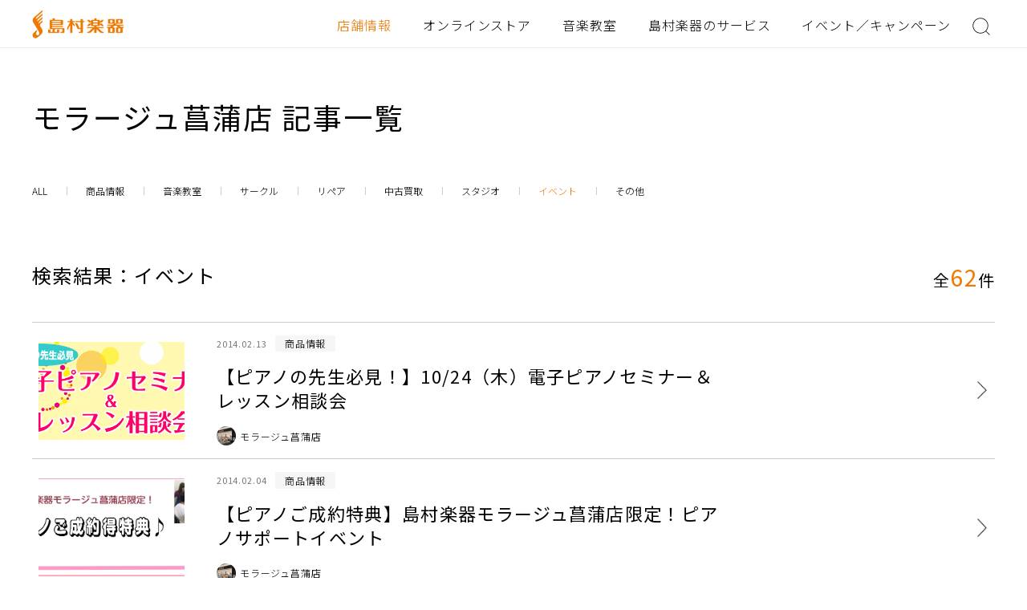

--- FILE ---
content_type: text/html; charset=UTF-8
request_url: https://www.shimamura.co.jp/shop/shoubu/post_tag/event/page/7/
body_size: 24746
content:
<!doctype html>
<html lang="ja">
<head>
<meta charset="utf-8">
<meta name="format-detection" content="telephone=no">

<title>イベント関連記事一覧｜島村楽器 モラージュ菖蒲店</title>
<meta name="description" content="全国展開を行っている総合楽器店 島村楽器のイベント・音楽教室・商品情報">
<meta name="keywords" content="島村楽器,">

<meta name="google-site-verification" content="jI4p0ckNsqvITnvTvqmYPwWN0g06VKZPPUe93Hg4GTU">

<meta name="copyright" content="Shimamura Music Co.,Ltd.">

<meta property="fb:app_id" content="480226088723730">
<meta property="article:publisher" content="https://www.facebook.com/shimamuramusic">
<meta property="og:type" content="website">
<meta property="og:url" content="https://www.shimamura.co.jp/shop/shoubu/post_tag/event/page/7/">
<meta property="og:title" content="イベント関連記事一覧｜島村楽器 モラージュ菖蒲店">
<meta property="og:site_name" content="島村楽器">
<meta property="og:description" content="全国展開を行っている総合楽器店 島村楽器のイベント・音楽教室・商品情報">
<meta property="og:image" content="https://www.shimamura.co.jp/img/logo.gif">

<meta name="twitter:card" content="summary_large_image">
<meta name="twitter:site" content="@shimamuramusic">
<meta name="twitter:title" content="イベント関連記事一覧｜島村楽器 モラージュ菖蒲店">
<meta name="twitter:description" content="全国展開を行っている総合楽器店 島村楽器のイベント・音楽教室・商品情報">
<meta name="twitter:image" content="https://www.shimamura.co.jp/img/logo.gif">

<link rel="apple-touch-icon" href="/apple-touch-icon.png">
<link rel="shortcut icon" href="/favicon.ico" type="image/x-icon">

<link rel="stylesheet" type="text/css" href="/assets/css/common/layout.css?update=20220725">
<link rel="stylesheet" type="text/css" href="/assets/css/common/general.css?update=20230308">

<link rel="stylesheet" type="text/css" href="/assets/css/shop/theme/archive.css">


<script src="/assets/js/head.js"></script>

<meta name='robots' content='max-image-preview:large' />
<link rel='dns-prefetch' href='//s.w.org' />
<link rel='stylesheet' id='information_message-css'  href='https://www.shimamura.co.jp/shop/shoubu/wp-content/themes/shimamura2022/css/information_message.css?ver=1659576067' type='text/css' media='all' />
<link rel='stylesheet' id='tel_notes-css'  href='https://www.shimamura.co.jp/shop/shoubu/wp-content/themes/shimamura2022/css/tel-notes.css?ver=1660189184' type='text/css' media='all' />
<link rel='stylesheet' id='wp-block-library-css'  href='https://www.shimamura.co.jp/shop/shoubu/wp-includes/css/dist/block-library/style.min.css?ver=5.7.2' type='text/css' media='all' />
<link rel="https://api.w.org/" href="https://www.shimamura.co.jp/shop/shoubu/wp-json/" /><link rel="EditURI" type="application/rsd+xml" title="RSD" href="https://www.shimamura.co.jp/shop/shoubu/xmlrpc.php?rsd" />
<link rel="wlwmanifest" type="application/wlwmanifest+xml" href="https://www.shimamura.co.jp/shop/shoubu/wp-includes/wlwmanifest.xml" /> 
<!-- Google Tag Manager -->
<script>(function(w,d,s,l,i){w[l]=w[l]||[];w[l].push({'gtm.start':
new Date().getTime(),event:'gtm.js'});var f=d.getElementsByTagName(s)[0],
j=d.createElement(s),dl=l!='dataLayer'?'&l='+l:'';j.async=true;j.src=
'https://www.googletagmanager.com/gtm.js?id='+i+dl;f.parentNode.insertBefore(j,f);
})(window,document,'script','dataLayer','GTM-WPN4QS7');</script>
<!-- End Google Tag Manager -->
<script>
window['ga'] = window['ga'] || function() {
  (window['ga']['q'] = window['ga']['q'] || []).push(arguments);
};
ga('create', 'UA-303141-1');
</script>
<!-- End Tracking Event --></head>
<body class="renewal">


<div id="container">
	
<header id="gHeader">
    <div class="hBox flexB">
        <h1><a href="/"><img src="/assets/img/common/logo.png" class="pc" alt="島村楽器"><img src="/assets/img/common/sp_logo.png" class="sp01" alt="島村楽器"></a></h1>
        <div class="naviBox flexB">
            <nav id="gNavi">
                <ul class="flexB">
                    <li class="on01"><a href="/shops/index.html">店舗情報</a></li>
                    <li><a href="https://store.shimamura.co.jp/">オンラインストア</a></li>
                    <li><a href="/lesson/">音楽教室</a></li>
                    <li class="li01"><a href="#">島村楽器のサービス</a></li>
                    <li><a href="/promotion/">イベント／キャンペーン</a></li>
                </ul>
            </nav>
            <div class="searchBtn"><a href="#"><img src="/assets/img/common/icon01.png" alt=""></a></div>
        </div>
    </div>
</header>
<div class="menu"><img src="/assets/img/common/sp_menu.png" alt="MENU"></div>
<div class="menuBox">
    <div class="menuArea">
        <div class="menu01">
            <div class="inner">
                <div class="closeBtn01"><a href="#"><img src="/assets/img/common/sp_icon04.png" alt=""></a></div>
                <div class="menuLogo"><a href="/"><img src="/assets/img/common/sp_logo01.png" alt="島村楽器"></a></div>
                <ul class="menuList">
                    <li><a href="/shops/index.html">店舗情報</a></li>
                    <li class="on01"><a href="https://store.shimamura.co.jp/">オンラインストア</a></li>
                    <li><a href="/lesson/">音楽教室</a></li>
                    <li class="on01"><a href="/service.html">島村楽器のサービス</a></li>
                    <li><a href="/promotion/">イベント／キャンペーン</a></li>
                </ul>
                <form action="/googlesearch/" id="cse-search-box">
                    <div class="inputLink">
                        <input type="image" src="/assets/img/common/icon01.png" name="sa" value="検索" class="googlesearch_btn" />
                        <input type="text" name="q" size="20" class="googleSearch" value="" placeholder="キーワードを入力">
                    </div>
                </form>
                <div class="closeBtn02"><a href="#"><img src="/assets/img/common/sp_icon05.png" alt="CLOSE"></a></div>
            </div>
        </div>
        <div class="menu02">
            <div class="inner">
                <div class="backBtn"><a href="#"><img src="/assets/img/common/sp_icon06.png" alt="BACK"></a></div>
                <div class="closeBtn01"><a href="#"><img src="/assets/img/common/sp_icon04.png" alt=""></a></div>
                <div class="tabBox tabBox01">
                    <p class="title">店舗情報</p>
                </div>
                <div class="tabBox tabBox02">
                    <p class="title">オンラインストア</p>
                    <ul class="linkList">
                        <li><a href="https://store.shimamura.co.jp/ec/Facet?category_0=11020000000">エレキギター</a></li>
                        <li><a href="https://store.shimamura.co.jp/ec/Facet?category_0=11030000000">アコースティックギター</a></li>
                        <li><a href="https://store.shimamura.co.jp/ec/Facet?category_0=11040000000">クラシックギター</a></li>
                        <li><a href="https://store.shimamura.co.jp/ec/Facet?category_0=11050000000">ベース</a></li>
                        <li><a href="https://store.shimamura.co.jp/ec/Facet?category_0=11060000000">ウクレレ</a></li>
                        <li><a href="https://store.shimamura.co.jp/ec/Facet?category_0=11070000000">アンプ</a></li>
                        <li><a href="https://store.shimamura.co.jp/ec/Facet?category_0=11080000000">エフェクター</a></li>
                        <li><a href="https://store.shimamura.co.jp/ec/Facet?category_0=11090000000">ドラム/パーカション</a></li>
                        <li><a href="https://store.shimamura.co.jp/ec/Facet?category_0=11100000000">DJ/映像機器</a></li>
                        <li><a href="https://store.shimamura.co.jp/ec/Facet?category_0=11110000000">シンセサイザー/電子音楽</a></li>
                        <li><a href="https://store.shimamura.co.jp/ec/Facet?category_0=11120000000">DTM・DAW</a></li>
                        <li><a href="https://store.shimamura.co.jp/ec/Facet?category_0=11130000000">PA/レコーディング機器</a></li>
                        <li><a href="https://store.shimamura.co.jp/ec/Facet?category_0=11140000000">ヘッドホン/イヤホン</a></li>
                        <li><a href="https://store.shimamura.co.jp/ec/Facet?category_0=11150000000">ピアノ/キーボード</a></li>
                        <li><a href="https://store.shimamura.co.jp/ec/Facet?category_0=11160000000">管楽器</a></li>
                        <li><a href="https://store.shimamura.co.jp/ec/Facet?category_0=11170000000">弦楽器</a></li>
                        <li><a href="https://store.shimamura.co.jp/ec/Facet?category_0=11180000000">キッズ/教育楽器/和楽器</a></li>
                        <li><a href="https://store.shimamura.co.jp/ec/Facet?category_0=11190000000">楽器アクセサリー</a></li>
                        <li><a href="https://store.shimamura.co.jp/ec/Facet?category_0=11010000000">アウトレット</a></li>
                        <li><a href="https://store.shimamura.co.jp/ec/Facet?category_0=111K0000000">防音</a></li>
                        <li><a href="https://gakufubin.shimamura.co.jp/ec/cmShopTopPage2.html">楽譜</a></li>
                    </ul>
                </div>
                <div class="tabBox tabBox03">
                    <p class="title">音楽教室</p>
                </div>
                <div class="tabBox tabBox04">
                    <p class="title">島村楽器のサービス</p>
                    <ul class="linkList linkList01">
                        <li><a href="/service.html">サービス一覧</a></li>
                    </ul>
                    <ul class="imgList">
                        <li><a href="/lesson/"> <span class="pho"><img src="/assets/img/service/photo10.jpg" alt=""></span> <span class="txt">島村楽器の音楽教室</span> </a></li>
                        <li><a href="/lesson/online/"> <span class="pho"><img src="/assets/img/service/photo11.jpg" alt=""></span> <span class="txt">島村楽器のオンラインレッスン</span> </a></li>
                        <li><a href="https://info.shimamura.co.jp/repair/"> <span class="pho"><img src="/assets/img/service/photo30.jpg" alt=""></span> <span class="txt">リペア総合案内</span> </a></li>
                        <li><a href="/p/service/oto-nakama/index.html"> <span class="pho"><img src="/assets/img/service/photo13.jpg" alt=""></span> <span class="txt">島村楽器の音楽サークル</span> </a></li>
                        <li><a href="/used/"> <span class="pho"><img src="/assets/img/service/photo03.jpg" alt=""></span> <span class="txt">島村楽器の下取／買取／中古販売</span> </a></li>
                        <li><a href="/studio/index.html"> <span class="pho"><img src="/assets/img/service/photo18.jpg" alt=""></span> <span class="txt">島村楽器のレンタルスタジオ</span> </a></li>
                    </ul>
                    <ul class="linkList">
                        <li><a href="/service.html#a01">楽器を買う／売る</a></li>
                        <li><a href="/service.html#a02">楽器を習う</a></li>
                        <li><a href="/service.html#a03">練習／演奏する</a></li>
                        <li><a href="/service.html#a05">購入後も安心</a></li>
                        <li><a href="/service.html#a04">アプリ</a></li>
                        <li><a href="/service.html#a06">読む／知る</a></li>
                        <li><a href="/service.html#a07">その他</a></li>
                    </ul>
                </div>
                <div class="closeBtn02"><a href="#"><img src="/assets/img/common/sp_icon05.png" alt="CLOSE"></a></div>
            </div>
        </div>
    </div>
</div>
<div class="shopBtn"><a href="/shops/index.html"><img src="/assets/img/common/sp_icon01.png" alt="STORE"></a></div>
<div class="hideBox">
    <div class="cover"></div>
    <div class="inner">
        <form action="/googlesearch/" id="cse-search-box">
            <div class="inputLink">
                <input type="image" src="/assets/img/common/icon01.png" name="sa" value="検索" class="googlesearch_btn" />
                <input type="text" name="q" size="20" class="googleSearch" value="" placeholder="キーワードを入力">
            </div>
        </form>
    </div>
</div>
<div class="hideBox01 pc">
    <div class="inner">
    <div class="closeBtn"><a href="#"><img src="/assets/img/common/sp_icon04.png" alt=""></a></div>
        <p class="title">島村楽器のサービス</p>
        <ul class="imgList flex">
            <li><a href="/lesson/"> <span class="pho"><img src="/assets/img/service/photo10.jpg" alt=""></span> <span class="txt">島村楽器の音楽教室</span> </a></li>
            <li><a href="/lesson/online/"> <span class="pho"><img src="/assets/img/service/photo11.jpg" alt=""></span> <span class="txt">島村楽器のオンラインレッスン</span> </a></li>
            <li><a href="https://info.shimamura.co.jp/repair/"> <span class="pho"><img src="/assets/img/service/photo30.jpg" alt=""></span> <span class="txt">リペア総合案内</span> </a></li>
            <li><a href="/p/service/oto-nakama/index.html"> <span class="pho"><img src="/assets/img/service/photo13.jpg" alt=""></span> <span class="txt">島村楽器の音楽サークル</span> </a></li>
            <li><a href="/used/"> <span class="pho"><img src="/assets/img/service/photo03.jpg" alt=""></span> <span class="txt">島村楽器の下取／買取／中古販売</span> </a></li>
            <li><a href="/studio/index.html"> <span class="pho"><img src="/assets/img/service/photo18.jpg" alt=""></span> <span class="txt">島村楽器のレンタルスタジオ</span> </a></li>
        </ul>
        <ul class="comLinkUl">
            <li><a href="/service.html#a01">楽器を買う／売る</a></li>
            <li><a href="/service.html#a02">楽器を習う</a></li>
            <li><a href="/service.html#a03">練習／演奏する</a></li>
            <li><a href="/service.html#a05">購入後も安心</a></li>
            <li><a href="/service.html#a04">アプリ</a></li>
            <li><a href="/service.html#a06">読む／知る</a></li>
            <li><a href="/service.html#a07">その他</a></li>
        </ul>
        <div class="comLink"><a href="/service.html">島村楽器のサービス一覧</a></div>
    </div>
</div>

	<main id="main" role="main">

<section>
	<h2 class="headLine05">モラージュ菖蒲店 記事一覧</h2>
	<div class="comNaviBox">
		
<ul>
	<li><a href="https://www.shimamura.co.jp/shop/shoubu/all/">ALL</a></li>
	<li><a href="https://www.shimamura.co.jp/shop/shoubu/category/product"><span>商品情報</span></a></li>
	<li><a href="https://www.shimamura.co.jp/shop/shoubu/category/lesson"><span>音楽教室</span></a></li>
	<li><a href="https://www.shimamura.co.jp/shop/shoubu/category/circle"><span>サークル</span></a></li>
	<li><a href="https://www.shimamura.co.jp/shop/shoubu/category/repair"><span>リペア</span></a></li>
	<li><a href="https://www.shimamura.co.jp/shop/shoubu/category/purchase"><span>中古買取</span></a></li>
	<li><a href="https://www.shimamura.co.jp/shop/shoubu/category/studio"><span>スタジオ</span></a></li>
	<li class="on"><a href="https://www.shimamura.co.jp/shop/shoubu/post_tag/event"><span>イベント</span></a></li>
	<li><a href="https://www.shimamura.co.jp/shop/shoubu/category/etc"><span>その他</span></a></li>
</ul>	</div>
	<div class="content">
		<div class="comListBox">
			<div class="ttlBox">
				<p class="ttl">検索結果：イベント</p>
				<p class="pTop">全<span>62</span>件</p>
			</div>
			
							<ul class="comNewsList comNewsList01">
					<li class="post-archive">
	<a href="https://www.shimamura.co.jp/shop/shoubu/product/20140213/26">
		<span class="pho">
<img width="396" height="168" src="https://www.shimamura.co.jp/shop/shoubu/wp-content/uploads/sites/129/2014/02/20190923-0d40a5e4a645fc6b96e767d64ac0878e.png" class="pc wp-post-image" alt="【ピアノの先生必見！】10/24（木）電子ピアノセミナー＆レッスン相談会" loading="lazy" /><img width="168" height="71" src="https://www.shimamura.co.jp/shop/shoubu/wp-content/uploads/sites/129/2014/02/20190923-0d40a5e4a645fc6b96e767d64ac0878e.png" class="sp wp-post-image" alt="【ピアノの先生必見！】10/24（木）電子ピアノセミナー＆レッスン相談会" loading="lazy" /></span>		<div style="width: 100%;">
			<p class="post-archive_data">
				<time class="date">2014.02.13</time>
				<span class="name">商品情報</span>
			</p>
			<span class="txt">
				<span class="sml01">【ピアノの先生必見！】10/24（木）電子ピアノセミナー＆レッスン相談会</span>
				<span class="sml02"></span>
			</span>
			<p class="post-archive_shop">
				<span class="pho is-circle"><img src="https://www.shimamura.co.jp/shop/shoubu/wp-content/uploads/sites/129/2022/02/20220223-20220217-img_4406-1.jpeg" alt="モラージュ菖蒲店"></span>
				<span class="sml03 shop_name">モラージュ菖蒲店</span>
			</p>
		</div>
	</a>
</li>

<li class="post-archive">
	<a href="https://www.shimamura.co.jp/shop/shoubu/product/20140204/41">
		<span class="pho">
<img width="396" height="130" src="https://www.shimamura.co.jp/shop/shoubu/wp-content/uploads/sites/129/2014/02/20191214-ba_page-0001.jpg" class="pc wp-post-image" alt="【ピアノご成約特典】島村楽器モラージュ菖蒲店限定！ピアノサポートイベント" loading="lazy" /><img width="168" height="55" src="https://www.shimamura.co.jp/shop/shoubu/wp-content/uploads/sites/129/2014/02/20191214-ba_page-0001.jpg" class="sp wp-post-image" alt="【ピアノご成約特典】島村楽器モラージュ菖蒲店限定！ピアノサポートイベント" loading="lazy" /></span>		<div style="width: 100%;">
			<p class="post-archive_data">
				<time class="date">2014.02.04</time>
				<span class="name">商品情報</span>
			</p>
			<span class="txt">
				<span class="sml01">【ピアノご成約特典】島村楽器モラージュ菖蒲店限定！ピアノサポートイベント</span>
				<span class="sml02"></span>
			</span>
			<p class="post-archive_shop">
				<span class="pho is-circle"><img src="https://www.shimamura.co.jp/shop/shoubu/wp-content/uploads/sites/129/2022/02/20220223-20220217-img_4406-1.jpeg" alt="モラージュ菖蒲店"></span>
				<span class="sml03 shop_name">モラージュ菖蒲店</span>
			</p>
		</div>
	</a>
</li>

				</ul>
			<div class="pageNation"><ul class="pageList"><li><a class="prev page-numbers" href="https://www.shimamura.co.jp/shop/shoubu/post_tag/event/page/6/"><img src="/assets/img/news/img01.png" alt=""></a></li><li><a class="page-numbers" href="https://www.shimamura.co.jp/shop/shoubu/post_tag/event/page/1/">1</a></li><li><a class="page-numbers" href="https://www.shimamura.co.jp/shop/shoubu/post_tag/event/page/2/">2</a></li><li><a class="page-numbers" href="https://www.shimamura.co.jp/shop/shoubu/post_tag/event/page/3/">3</a></li><li><a class="page-numbers" href="https://www.shimamura.co.jp/shop/shoubu/post_tag/event/page/4/">4</a></li><li><a class="page-numbers" href="https://www.shimamura.co.jp/shop/shoubu/post_tag/event/page/5/">5</a></li><li><a class="page-numbers" href="https://www.shimamura.co.jp/shop/shoubu/post_tag/event/page/6/">6</a></li><li><span aria-current="page" class="page-numbers current">7</span></li></ul></div>	<script src="https://ajax.googleapis.com/ajax/libs/jquery/3.4.1/jquery.min.js"></script>
	<script>
	(function ($) {
	$('ul.pageList li a').each(function() {
	var $this = $(this);
	if ($this.hasClass('prev')) $this.parent('li').addClass('prev');
	if ($this.hasClass('next')) $this.parent('li').addClass('next');
	});
	$('ul.pageList li span').each(function() {
	var $this = $(this);
	if ($this.hasClass('current')) $this.parent('li').addClass('on');
	if ($this.hasClass('current')) $this.wrap('<a>');
	});
	}(jQuery));
	</script>
			</div>
	</div>
</section>
	</main>
	<div id="pagePath"><ul><li><a href="/"><img src="/assets/img/common/page_img01.png" alt="島村楽器"></a></li><li><a href="/shops/">店舗情報</a></li><li><span>モラージュ菖蒲店 記事一覧</span></li></ul></div>	<footer id="gFooter">
		<div class="comBtmSec" id="f01">
		<div class="content">
			<div class="ttlBox">
				<p class="title">モラージュ菖蒲店</p>
				<div class="infoBox">
					<p>〒346-0195　<br class="sp">埼玉県久喜市菖蒲町菖蒲6005番1 モラージュ菖蒲3F</p>
					<ul>
						<li>
							<p class="ttl">営業時間</p>
							<p class="txt">10:00〜21:00<br></p>
						</li>
						<li>
							<p class="ttl">電話番号</p>
							<p class="txt"><a class="tel" href="tel:0480-87-1920">0480-87-1920</a><br></p>
						</li>
												<li>
							<p class="ttl">店舗SNS</p>
							<ul class="snsList flex">
							 								<li><a href="https://twitter.com/shima_shoubu" target="_blank"><img src="/assets/img/common/sns_img03.png" alt=""></a></li>								<li><a href="https://www.youtube.com/channel/UCAxbPGYjOC8IeuUfF48EEVw" target="_blank"><img src="/assets/img/common/sns_img02.png" alt=""></a></li>							</ul>
						</li>
											</ul>
				</div>
			</div>

			<ul class="linkList flex">
				<li><a href='https://www.shimamura.co.jp/shop/shoubu/lesson-guide'>音楽教室のご案内</a></li><li><a href='https://www.shimamura.co.jp/shop/shoubu/circle-info'>音楽サークル情報</a></li><li><a href='https://www.shimamura.co.jp/shop/shoubu/studio-guide'>レンタルスタジオのご案内</a></li><li><a href='https://www.shimamura.co.jp/shop/shoubu/repair'>リペアのご案内</a></li><li><a href='https://www.shimamura.co.jp/shop/shoubu/guitar-aid'>ギターエイドのご案内</a></li><li><a href='https://www.shimamura.co.jp/shop/shoubu/used'>下取／買取／中古販売のご案内</a></li><li><a href='https://www.shimamura.co.jp/shop/shoubu/staff'>スタッフ紹介</a></li><li><a href='https://www.shimamura.co.jp/shop/shoubu/all'>店舗記事一覧</a></li>			</ul>

			<div class="comLink"><a href="https://www.shimamura.co.jp/shop/shoubu/">店舗TOP</a></div>

		</div>
	</div>
		<div class="fBox flexB">
		<div class="logoBox">
			<div class="fLogo"><a href="/"><img src="/assets/img/common/f_logo.png" alt="島村楽器"></a></div>
		</div>
		<div class="naviBox flexB">
			<ul class="naviList">
				<li><a href="/support/index.html">よくあるご質問</a></li>
				<li><a href="/work/index.html">採用情報</a></li>
				<li><a href="/corporate/index.html">会社情報</a></li>
				<li><a href="/support/agreement.html">お問い合わせ</a></li>
			</ul>
			<ul class="naviList">
				<li><a href="/taxfree/index.html">TAX FREE／免税</a></li>
				<li><a href="/privacy/index.html">プライバシーポリシー</a></li>
				<li><a href="/siteusage/index.html">サイトご利用について</a></li>
			</ul>
		</div>
		<div class="linkBox">
			<p>FOLLOW US</p>
			<ul class="snsList flexB">
				<li><a href="https://twitter.com/shimamuramusic" target="_blank"><img src="/assets/img/common/img07.png" class="pc" alt=""><img src="/assets/img/common/sp_img07.png" class="sp" alt="島村楽器公式Twitter"></a></li>
				<li><a href="https://www.facebook.com/shimamuramusic" target="_blank"><img src="/assets/img/common/img02.png" class="pc" alt=""><img src="/assets/img/common/sp_img02.png" class="sp" alt="島村楽器公式Facebookページ"></a></li>
				<li><a href="https://www.youtube.com/c/ShimamuraMusicCoLtd" target="_blank"><img src="/assets/img/common/img03.png" class="pc" alt=""><img src="/assets/img/common/sp_img03.png" class="sp" alt="島村楽器YouTube公式チャンネル"></a></li>
				<li><a href="https://www.instagram.com/shimamuramusic/" target="_blank"><img src="/assets/img/common/img04.png" class="pc" alt=""><img src="/assets/img/common/sp_img04.png" class="sp" alt="島村楽器公式Instagram"></a></li>
			</ul>
			<address>
			&copy;Shimamura Music
			</address>
		</div>
	</div>
</footer>
</div>



<script src="https://ajax.googleapis.com/ajax/libs/jquery/3.4.1/jquery.min.js"></script>


<script src="/assets/js/common.js"></script>


<script type='text/javascript' src='https://www.shimamura.co.jp/shop/shoubu/wp-includes/js/wp-embed.min.js?ver=5.7.2' id='wp-embed-js'></script>
</body>
</html>


--- FILE ---
content_type: text/css
request_url: https://www.shimamura.co.jp/shop/shoubu/wp-content/themes/shimamura2022/css/tel-notes.css?ver=1660189184
body_size: 493
content:
@charset "utf-8";
/*--------------------
電話番号欄に任意の文言を表示する
----------------------*/
#tel-notes {
	display: block;
	background-color: #FFF;
	font-size: 1.3rem;
	line-height: 1.6;
	border: 2px solid #EEE;
	margin-top: .5em;
	padding: 1em;
}
#tel-notes a{
	color: #ee7800;
	border-bottom: 1px dashed #ee7800;
	transition: all 0.3s;
}
#tel-notes a:hover,
#tel-notes a:focus{
	color: #ee7800;
	border-bottom-color: transparent;
	opacity: 0.7;
}